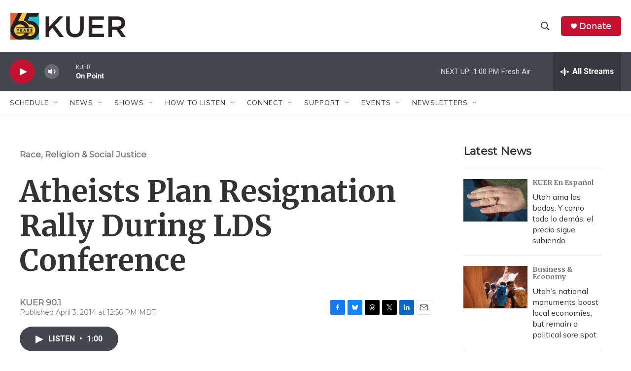

--- FILE ---
content_type: text/html; charset=utf-8
request_url: https://www.google.com/recaptcha/api2/aframe
body_size: 267
content:
<!DOCTYPE HTML><html><head><meta http-equiv="content-type" content="text/html; charset=UTF-8"></head><body><script nonce="BePZnhuBuYqcnfcj4EWhMQ">/** Anti-fraud and anti-abuse applications only. See google.com/recaptcha */ try{var clients={'sodar':'https://pagead2.googlesyndication.com/pagead/sodar?'};window.addEventListener("message",function(a){try{if(a.source===window.parent){var b=JSON.parse(a.data);var c=clients[b['id']];if(c){var d=document.createElement('img');d.src=c+b['params']+'&rc='+(localStorage.getItem("rc::a")?sessionStorage.getItem("rc::b"):"");window.document.body.appendChild(d);sessionStorage.setItem("rc::e",parseInt(sessionStorage.getItem("rc::e")||0)+1);localStorage.setItem("rc::h",'1768936853424');}}}catch(b){}});window.parent.postMessage("_grecaptcha_ready", "*");}catch(b){}</script></body></html>